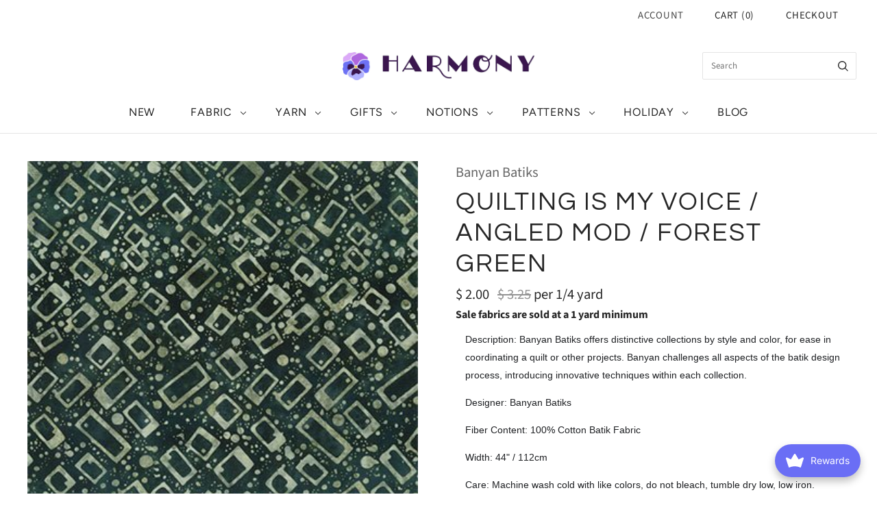

--- FILE ---
content_type: text/javascript; charset=utf-8
request_url: https://madewithharmony.com/products/quilting-is-my-voice-angled-mod-forest-green.js
body_size: 462
content:
{"id":9144000512288,"title":"Quilting Is My Voice \/ Angled Mod \/ Forest Green","handle":"quilting-is-my-voice-angled-mod-forest-green","description":"\u003cp data-mce-fragment=\"1\"\u003e\u003cspan style=\"font-size: 10.5pt; font-family: 'Segoe UI',sans-serif; color: #1f2124;\" data-mce-fragment=\"1\" data-mce-style=\"font-size: 10.5pt; font-family: 'Segoe UI',sans-serif; color: #1f2124;\"\u003eDescription: \u003cspan data-mce-fragment=\"1\"\u003eBanyan Batiks offers distinctive collections by style and color, for ease in coordinating a quilt or other projects. Banyan challenges all aspects of the batik design process, introducing innovative techniques within each collection.\u003c\/span\u003e\u003c\/span\u003e\u003c\/p\u003e\n\u003cp data-mce-fragment=\"1\"\u003e\u003cspan style=\"font-size: 10.5pt; font-family: 'Segoe UI',sans-serif; color: #1f2124;\" data-mce-fragment=\"1\" data-mce-style=\"font-size: 10.5pt; font-family: 'Segoe UI',sans-serif; color: #1f2124;\"\u003eDesigner: Banyan Batiks\u003c\/span\u003e\u003c\/p\u003e\n\u003cp data-mce-fragment=\"1\"\u003e\u003cspan style=\"font-size: 10.5pt; font-family: 'Segoe UI',sans-serif; color: #1f2124;\" data-mce-fragment=\"1\" data-mce-style=\"font-size: 10.5pt; font-family: 'Segoe UI',sans-serif; color: #1f2124;\"\u003eFiber Content: 100% C\u003cspan data-mce-fragment=\"1\"\u003eotton Batik Fabric\u003c\/span\u003e\u003c\/span\u003e\u003c\/p\u003e\n\u003cp data-mce-fragment=\"1\"\u003e\u003cspan style=\"font-size: 10.5pt; font-family: 'Segoe UI',sans-serif; color: #1f2124;\" data-mce-fragment=\"1\" data-mce-style=\"font-size: 10.5pt; font-family: 'Segoe UI',sans-serif; color: #1f2124;\"\u003eWidth: 44\" \/ 112cm\u003c\/span\u003e\u003c\/p\u003e\n\u003cp data-mce-fragment=\"1\"\u003e\u003cspan style=\"font-size: 10.5pt; font-family: 'Segoe UI',sans-serif; color: #1f2124;\" data-mce-fragment=\"1\" data-mce-style=\"font-size: 10.5pt; font-family: 'Segoe UI',sans-serif; color: #1f2124;\"\u003eCare: Machine wash cold with like colors, do not bleach, tumble dry low, low iron.\u003c\/span\u003e\u003c\/p\u003e","published_at":"2024-04-01T11:48:16-06:00","created_at":"2024-04-01T11:47:06-06:00","vendor":"Banyan Batiks","type":"Quilting Cotton","tags":["Fabric","green","quilting cotton","sale","yardage"],"price":200,"price_min":200,"price_max":200,"available":true,"price_varies":false,"compare_at_price":325,"compare_at_price_min":325,"compare_at_price_max":325,"compare_at_price_varies":false,"variants":[{"id":48007269843232,"title":"8658","option1":"8658","option2":null,"option3":null,"sku":"8658","requires_shipping":true,"taxable":true,"featured_image":null,"available":true,"name":"Quilting Is My Voice \/ Angled Mod \/ Forest Green - 8658","public_title":"8658","options":["8658"],"price":200,"weight":0,"compare_at_price":325,"inventory_quantity":31,"inventory_management":"shopify","inventory_policy":"deny","barcode":"778149090151","requires_selling_plan":false,"selling_plan_allocations":[]}],"images":["\/\/cdn.shopify.com\/s\/files\/1\/0667\/7943\/files\/83145-78-853366.jpg?v=1712145955"],"featured_image":"\/\/cdn.shopify.com\/s\/files\/1\/0667\/7943\/files\/83145-78-853366.jpg?v=1712145955","options":[{"name":"Color","position":1,"values":["8658"]}],"url":"\/products\/quilting-is-my-voice-angled-mod-forest-green","media":[{"alt":"Quilting Is My Voice \/ Angled Mod \/ Forest Green - Harmony","id":37370744668448,"position":1,"preview_image":{"aspect_ratio":1.0,"height":360,"width":360,"src":"https:\/\/cdn.shopify.com\/s\/files\/1\/0667\/7943\/files\/83145-78-853366.jpg?v=1712145955"},"aspect_ratio":1.0,"height":360,"media_type":"image","src":"https:\/\/cdn.shopify.com\/s\/files\/1\/0667\/7943\/files\/83145-78-853366.jpg?v=1712145955","width":360}],"requires_selling_plan":false,"selling_plan_groups":[]}